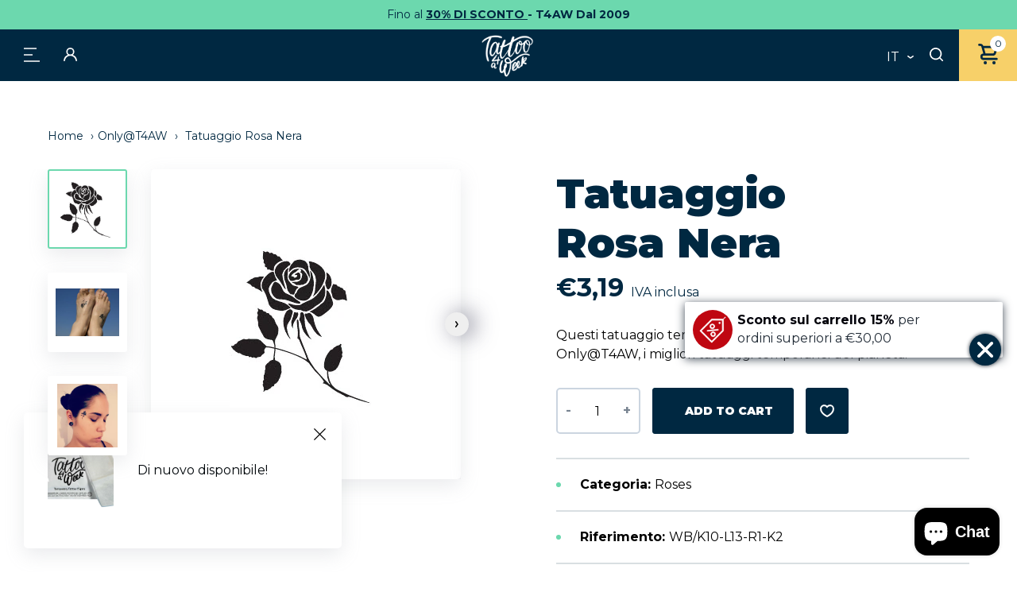

--- FILE ---
content_type: text/css
request_url: https://www.tattooforaweek.com/cdn/shop/t/2/assets/collapsible-item.css?v=50678064606146325141745853330
body_size: -372
content:
.collapsible-item{display:block}.collapsible-item+.collapsible-item{margin-top:.6rem}.collapsible-item__title{position:relative;word-break:break-word;padding-right:2rem;list-style:none;cursor:pointer;-webkit-user-select:none;user-select:none}.collapsible-item__title:hover{opacity:.8}.collapsible-item__content p{margin:0}.collapsible-item__content p+p{margin-top:2rem}.collapsible-item summary+*{display:grid;grid-template-rows:0fr;transition:grid-template-rows .3s}.collapsible-item .collapsible-item__content>*{overflow:hidden}.collapsible-item .collapsible-item__content p:first-child{padding-top:.8rem}.collapsible-item details[is-open] summary+*{grid-template-rows:1fr;margin-bottom:1.6rem}
/*# sourceMappingURL=/cdn/shop/t/2/assets/collapsible-item.css.map?v=50678064606146325141745853330 */


--- FILE ---
content_type: text/javascript; charset=utf-8
request_url: https://www.tattooforaweek.com/it/products/black-rose-tattoo-2.js
body_size: 317
content:
{"id":7266048082110,"title":"Tatuaggio Rosa Nera","handle":"black-rose-tattoo-2","description":"\u003cp\u003eQuesti tatuaggio temporaneo con una rosa nera è un classico\u003cbr\u003eOnly@T4AW, i migliori tatuaggi temporanei del pianeta!\u003c\/p\u003e","published_at":"2022-06-23T14:33:01+02:00","created_at":"2022-06-23T14:33:01+02:00","vendor":"Tattoo for a week","type":"Temporary Tattoos","tags":["Black","Flowers \u0026 Plants","Only@T4AW","Roses"],"price":319,"price_min":319,"price_max":319,"available":true,"price_varies":false,"compare_at_price":null,"compare_at_price_min":0,"compare_at_price_max":0,"compare_at_price_varies":false,"variants":[{"id":41570388902078,"title":"Default Title","option1":"Default Title","option2":null,"option3":null,"sku":"WB\/K10-L13-R1-K2","requires_shipping":true,"taxable":true,"featured_image":null,"available":true,"name":"Tatuaggio Rosa Nera","public_title":null,"options":["Default Title"],"price":319,"weight":1,"compare_at_price":null,"inventory_management":"shopify","barcode":"","requires_selling_plan":false,"selling_plan_allocations":[]}],"images":["\/\/cdn.shopify.com\/s\/files\/1\/0618\/9642\/5662\/products\/black-rose-2x2-temporary-tattoo.jpg?v=1655987585","\/\/cdn.shopify.com\/s\/files\/1\/0618\/9642\/5662\/products\/black-rose-fake-tattoo-applied-on-feet.jpg?v=1655987585","\/\/cdn.shopify.com\/s\/files\/1\/0618\/9642\/5662\/products\/black-rose-face-fake-tattoo-m.jpg?v=1655987585"],"featured_image":"\/\/cdn.shopify.com\/s\/files\/1\/0618\/9642\/5662\/products\/black-rose-2x2-temporary-tattoo.jpg?v=1655987585","options":[{"name":"Title","position":1,"values":["Default Title"]}],"url":"\/it\/products\/black-rose-tattoo-2","media":[{"alt":null,"id":23576133959870,"position":1,"preview_image":{"aspect_ratio":0.923,"height":209,"width":193,"src":"https:\/\/cdn.shopify.com\/s\/files\/1\/0618\/9642\/5662\/products\/black-rose-2x2-temporary-tattoo.jpg?v=1655987585"},"aspect_ratio":0.923,"height":209,"media_type":"image","src":"https:\/\/cdn.shopify.com\/s\/files\/1\/0618\/9642\/5662\/products\/black-rose-2x2-temporary-tattoo.jpg?v=1655987585","width":193},{"alt":null,"id":23576133992638,"position":2,"preview_image":{"aspect_ratio":1.336,"height":449,"width":600,"src":"https:\/\/cdn.shopify.com\/s\/files\/1\/0618\/9642\/5662\/products\/black-rose-fake-tattoo-applied-on-feet.jpg?v=1655987585"},"aspect_ratio":1.336,"height":449,"media_type":"image","src":"https:\/\/cdn.shopify.com\/s\/files\/1\/0618\/9642\/5662\/products\/black-rose-fake-tattoo-applied-on-feet.jpg?v=1655987585","width":600},{"alt":null,"id":23576134025406,"position":3,"preview_image":{"aspect_ratio":0.959,"height":531,"width":509,"src":"https:\/\/cdn.shopify.com\/s\/files\/1\/0618\/9642\/5662\/products\/black-rose-face-fake-tattoo-m.jpg?v=1655987585"},"aspect_ratio":0.959,"height":531,"media_type":"image","src":"https:\/\/cdn.shopify.com\/s\/files\/1\/0618\/9642\/5662\/products\/black-rose-face-fake-tattoo-m.jpg?v=1655987585","width":509}],"requires_selling_plan":false,"selling_plan_groups":[]}